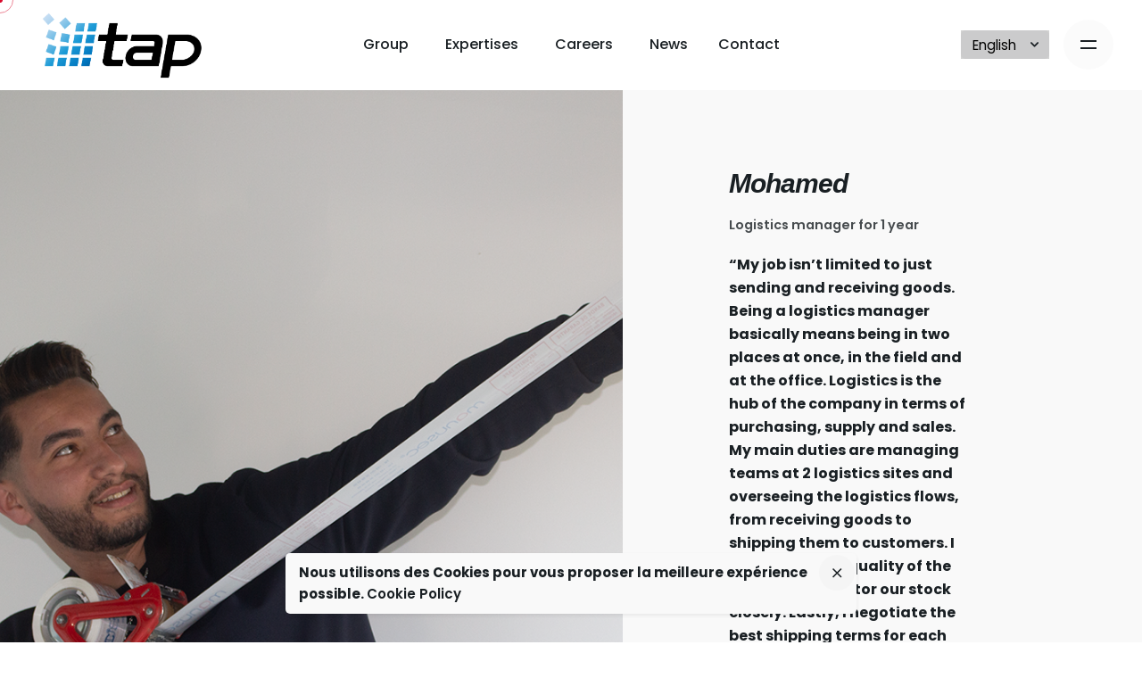

--- FILE ---
content_type: text/html; charset=UTF-8
request_url: https://www.tap-groupe.com/en/interviews-en/mohamed-logistics-manager-for-1-year/
body_size: 16592
content:
<!DOCTYPE html>
<html lang="en-US">
<head>
	<meta charset="UTF-8">
	<meta name="viewport" content="width=device-width, initial-scale=1.0, maximum-scale=1, user-scalable=no">

	<meta name='robots' content='index, follow, max-image-preview:large, max-snippet:-1, max-video-preview:-1' />
	<style>img:is([sizes="auto" i], [sizes^="auto," i]) { contain-intrinsic-size: 3000px 1500px }</style>
	<link rel="alternate" hreflang="en" href="https://www.tap-groupe.com/en/interviews-en/mohamed-logistics-manager-for-1-year/" />
<link rel="alternate" hreflang="es" href="https://www.tap-groupe.com/es/entrevistas/mohamed-responsable-de-logistica-desde-hace-un-ano/" />

	<!-- This site is optimized with the Yoast SEO plugin v23.8 - https://yoast.com/wordpress/plugins/seo/ -->
	<title>Mohamed, Logistics Manager for 1 year - Groupe TAP</title>
	<link rel="canonical" href="https://www.tap-groupe.com/en/interviews-en/mohamed-logistics-manager-for-1-year/" />
	<meta property="og:locale" content="en_US" />
	<meta property="og:type" content="article" />
	<meta property="og:title" content="Mohamed, Logistics Manager for 1 year - Groupe TAP" />
	<meta property="og:url" content="https://www.tap-groupe.com/en/interviews-en/mohamed-logistics-manager-for-1-year/" />
	<meta property="og:site_name" content="Groupe TAP" />
	<meta property="article:published_time" content="2022-03-25T14:00:12+00:00" />
	<meta property="article:modified_time" content="2022-03-28T14:44:56+00:00" />
	<meta property="og:image" content="https://www.tap-groupe.com/wp-content/uploads/2021/05/Mohamed-3.png" />
	<meta property="og:image:width" content="1500" />
	<meta property="og:image:height" content="1000" />
	<meta property="og:image:type" content="image/png" />
	<meta name="author" content="Equipe TAP" />
	<meta name="twitter:card" content="summary_large_image" />
	<meta name="twitter:label1" content="Written by" />
	<meta name="twitter:data1" content="Equipe TAP" />
	<meta name="twitter:label2" content="Est. reading time" />
	<meta name="twitter:data2" content="2 minutes" />
	<script type="application/ld+json" class="yoast-schema-graph">{"@context":"https://schema.org","@graph":[{"@type":"Article","@id":"https://www.tap-groupe.com/en/interviews-en/mohamed-logistics-manager-for-1-year/#article","isPartOf":{"@id":"https://www.tap-groupe.com/en/interviews-en/mohamed-logistics-manager-for-1-year/"},"author":{"name":"Equipe TAP","@id":"https://www.tap-groupe.com/en/#/schema/person/009765a87d9be2b9742253dcba869e40"},"headline":"Mohamed, Logistics Manager for 1 year","datePublished":"2022-03-25T14:00:12+00:00","dateModified":"2022-03-28T14:44:56+00:00","mainEntityOfPage":{"@id":"https://www.tap-groupe.com/en/interviews-en/mohamed-logistics-manager-for-1-year/"},"wordCount":338,"publisher":{"@id":"https://www.tap-groupe.com/en/#organization"},"image":{"@id":"https://www.tap-groupe.com/en/interviews-en/mohamed-logistics-manager-for-1-year/#primaryimage"},"thumbnailUrl":"https://www.tap-groupe.com/wp-content/uploads/2021/05/Mohamed-3.png","articleSection":["Interviews","Logistics Careers"],"inLanguage":"en-US"},{"@type":"WebPage","@id":"https://www.tap-groupe.com/en/interviews-en/mohamed-logistics-manager-for-1-year/","url":"https://www.tap-groupe.com/en/interviews-en/mohamed-logistics-manager-for-1-year/","name":"Mohamed, Logistics Manager for 1 year - Groupe TAP","isPartOf":{"@id":"https://www.tap-groupe.com/en/#website"},"primaryImageOfPage":{"@id":"https://www.tap-groupe.com/en/interviews-en/mohamed-logistics-manager-for-1-year/#primaryimage"},"image":{"@id":"https://www.tap-groupe.com/en/interviews-en/mohamed-logistics-manager-for-1-year/#primaryimage"},"thumbnailUrl":"https://www.tap-groupe.com/wp-content/uploads/2021/05/Mohamed-3.png","datePublished":"2022-03-25T14:00:12+00:00","dateModified":"2022-03-28T14:44:56+00:00","breadcrumb":{"@id":"https://www.tap-groupe.com/en/interviews-en/mohamed-logistics-manager-for-1-year/#breadcrumb"},"inLanguage":"en-US","potentialAction":[{"@type":"ReadAction","target":["https://www.tap-groupe.com/en/interviews-en/mohamed-logistics-manager-for-1-year/"]}]},{"@type":"ImageObject","inLanguage":"en-US","@id":"https://www.tap-groupe.com/en/interviews-en/mohamed-logistics-manager-for-1-year/#primaryimage","url":"https://www.tap-groupe.com/wp-content/uploads/2021/05/Mohamed-3.png","contentUrl":"https://www.tap-groupe.com/wp-content/uploads/2021/05/Mohamed-3.png","width":1500,"height":1000},{"@type":"BreadcrumbList","@id":"https://www.tap-groupe.com/en/interviews-en/mohamed-logistics-manager-for-1-year/#breadcrumb","itemListElement":[{"@type":"ListItem","position":1,"name":"Accueil","item":"https://www.tap-groupe.com/en/home/"},{"@type":"ListItem","position":2,"name":"Mohamed, Logistics Manager for 1 year"}]},{"@type":"WebSite","@id":"https://www.tap-groupe.com/en/#website","url":"https://www.tap-groupe.com/en/","name":"Groupe TAP","description":"Les équipements qui optimisent votre business.","publisher":{"@id":"https://www.tap-groupe.com/en/#organization"},"potentialAction":[{"@type":"SearchAction","target":{"@type":"EntryPoint","urlTemplate":"https://www.tap-groupe.com/en/?s={search_term_string}"},"query-input":{"@type":"PropertyValueSpecification","valueRequired":true,"valueName":"search_term_string"}}],"inLanguage":"en-US"},{"@type":"Organization","@id":"https://www.tap-groupe.com/en/#organization","name":"Groupe TAP","url":"https://www.tap-groupe.com/en/","logo":{"@type":"ImageObject","inLanguage":"en-US","@id":"https://www.tap-groupe.com/en/#/schema/logo/image/","url":"https://www.tap-groupe.com/wp-content/uploads/2022/09/TAP_Logo_ZoneExclu_TAP.png","contentUrl":"https://www.tap-groupe.com/wp-content/uploads/2022/09/TAP_Logo_ZoneExclu_TAP.png","width":2647,"height":1251,"caption":"Groupe TAP"},"image":{"@id":"https://www.tap-groupe.com/en/#/schema/logo/image/"}},{"@type":"Person","@id":"https://www.tap-groupe.com/en/#/schema/person/009765a87d9be2b9742253dcba869e40","name":"Equipe TAP","image":{"@type":"ImageObject","inLanguage":"en-US","@id":"https://www.tap-groupe.com/en/#/schema/person/image/","url":"https://www.tap-groupe.com/wp-content/uploads/2021/05/favicon-96x96.png","contentUrl":"https://www.tap-groupe.com/wp-content/uploads/2021/05/favicon-96x96.png","caption":"Equipe TAP"},"url":"https://www.tap-groupe.com/en/author/tapadmv1r/"}]}</script>
	<!-- / Yoast SEO plugin. -->


<link rel='dns-prefetch' href='//www.googletagmanager.com' />
<link rel="alternate" type="application/rss+xml" title="Groupe TAP &raquo; Feed" href="https://www.tap-groupe.com/en/feed/" />
<link rel="alternate" type="application/rss+xml" title="Groupe TAP &raquo; Comments Feed" href="https://www.tap-groupe.com/en/comments/feed/" />
<script type="text/javascript">
/* <![CDATA[ */
window._wpemojiSettings = {"baseUrl":"https:\/\/s.w.org\/images\/core\/emoji\/16.0.1\/72x72\/","ext":".png","svgUrl":"https:\/\/s.w.org\/images\/core\/emoji\/16.0.1\/svg\/","svgExt":".svg","source":{"concatemoji":"https:\/\/www.tap-groupe.com\/wp-includes\/js\/wp-emoji-release.min.js?ver=6.8.3"}};
/*! This file is auto-generated */
!function(s,n){var o,i,e;function c(e){try{var t={supportTests:e,timestamp:(new Date).valueOf()};sessionStorage.setItem(o,JSON.stringify(t))}catch(e){}}function p(e,t,n){e.clearRect(0,0,e.canvas.width,e.canvas.height),e.fillText(t,0,0);var t=new Uint32Array(e.getImageData(0,0,e.canvas.width,e.canvas.height).data),a=(e.clearRect(0,0,e.canvas.width,e.canvas.height),e.fillText(n,0,0),new Uint32Array(e.getImageData(0,0,e.canvas.width,e.canvas.height).data));return t.every(function(e,t){return e===a[t]})}function u(e,t){e.clearRect(0,0,e.canvas.width,e.canvas.height),e.fillText(t,0,0);for(var n=e.getImageData(16,16,1,1),a=0;a<n.data.length;a++)if(0!==n.data[a])return!1;return!0}function f(e,t,n,a){switch(t){case"flag":return n(e,"\ud83c\udff3\ufe0f\u200d\u26a7\ufe0f","\ud83c\udff3\ufe0f\u200b\u26a7\ufe0f")?!1:!n(e,"\ud83c\udde8\ud83c\uddf6","\ud83c\udde8\u200b\ud83c\uddf6")&&!n(e,"\ud83c\udff4\udb40\udc67\udb40\udc62\udb40\udc65\udb40\udc6e\udb40\udc67\udb40\udc7f","\ud83c\udff4\u200b\udb40\udc67\u200b\udb40\udc62\u200b\udb40\udc65\u200b\udb40\udc6e\u200b\udb40\udc67\u200b\udb40\udc7f");case"emoji":return!a(e,"\ud83e\udedf")}return!1}function g(e,t,n,a){var r="undefined"!=typeof WorkerGlobalScope&&self instanceof WorkerGlobalScope?new OffscreenCanvas(300,150):s.createElement("canvas"),o=r.getContext("2d",{willReadFrequently:!0}),i=(o.textBaseline="top",o.font="600 32px Arial",{});return e.forEach(function(e){i[e]=t(o,e,n,a)}),i}function t(e){var t=s.createElement("script");t.src=e,t.defer=!0,s.head.appendChild(t)}"undefined"!=typeof Promise&&(o="wpEmojiSettingsSupports",i=["flag","emoji"],n.supports={everything:!0,everythingExceptFlag:!0},e=new Promise(function(e){s.addEventListener("DOMContentLoaded",e,{once:!0})}),new Promise(function(t){var n=function(){try{var e=JSON.parse(sessionStorage.getItem(o));if("object"==typeof e&&"number"==typeof e.timestamp&&(new Date).valueOf()<e.timestamp+604800&&"object"==typeof e.supportTests)return e.supportTests}catch(e){}return null}();if(!n){if("undefined"!=typeof Worker&&"undefined"!=typeof OffscreenCanvas&&"undefined"!=typeof URL&&URL.createObjectURL&&"undefined"!=typeof Blob)try{var e="postMessage("+g.toString()+"("+[JSON.stringify(i),f.toString(),p.toString(),u.toString()].join(",")+"));",a=new Blob([e],{type:"text/javascript"}),r=new Worker(URL.createObjectURL(a),{name:"wpTestEmojiSupports"});return void(r.onmessage=function(e){c(n=e.data),r.terminate(),t(n)})}catch(e){}c(n=g(i,f,p,u))}t(n)}).then(function(e){for(var t in e)n.supports[t]=e[t],n.supports.everything=n.supports.everything&&n.supports[t],"flag"!==t&&(n.supports.everythingExceptFlag=n.supports.everythingExceptFlag&&n.supports[t]);n.supports.everythingExceptFlag=n.supports.everythingExceptFlag&&!n.supports.flag,n.DOMReady=!1,n.readyCallback=function(){n.DOMReady=!0}}).then(function(){return e}).then(function(){var e;n.supports.everything||(n.readyCallback(),(e=n.source||{}).concatemoji?t(e.concatemoji):e.wpemoji&&e.twemoji&&(t(e.twemoji),t(e.wpemoji)))}))}((window,document),window._wpemojiSettings);
/* ]]> */
</script>
<style id='wp-emoji-styles-inline-css' type='text/css'>

	img.wp-smiley, img.emoji {
		display: inline !important;
		border: none !important;
		box-shadow: none !important;
		height: 1em !important;
		width: 1em !important;
		margin: 0 0.07em !important;
		vertical-align: -0.1em !important;
		background: none !important;
		padding: 0 !important;
	}
</style>
<link rel='stylesheet' id='wp-block-library-css' href='https://www.tap-groupe.com/wp-includes/css/dist/block-library/style.min.css?ver=6.8.3' type='text/css' media='all' />
<style id='wp-block-library-theme-inline-css' type='text/css'>
.wp-block-audio :where(figcaption){color:#555;font-size:13px;text-align:center}.is-dark-theme .wp-block-audio :where(figcaption){color:#ffffffa6}.wp-block-audio{margin:0 0 1em}.wp-block-code{border:1px solid #ccc;border-radius:4px;font-family:Menlo,Consolas,monaco,monospace;padding:.8em 1em}.wp-block-embed :where(figcaption){color:#555;font-size:13px;text-align:center}.is-dark-theme .wp-block-embed :where(figcaption){color:#ffffffa6}.wp-block-embed{margin:0 0 1em}.blocks-gallery-caption{color:#555;font-size:13px;text-align:center}.is-dark-theme .blocks-gallery-caption{color:#ffffffa6}:root :where(.wp-block-image figcaption){color:#555;font-size:13px;text-align:center}.is-dark-theme :root :where(.wp-block-image figcaption){color:#ffffffa6}.wp-block-image{margin:0 0 1em}.wp-block-pullquote{border-bottom:4px solid;border-top:4px solid;color:currentColor;margin-bottom:1.75em}.wp-block-pullquote cite,.wp-block-pullquote footer,.wp-block-pullquote__citation{color:currentColor;font-size:.8125em;font-style:normal;text-transform:uppercase}.wp-block-quote{border-left:.25em solid;margin:0 0 1.75em;padding-left:1em}.wp-block-quote cite,.wp-block-quote footer{color:currentColor;font-size:.8125em;font-style:normal;position:relative}.wp-block-quote:where(.has-text-align-right){border-left:none;border-right:.25em solid;padding-left:0;padding-right:1em}.wp-block-quote:where(.has-text-align-center){border:none;padding-left:0}.wp-block-quote.is-large,.wp-block-quote.is-style-large,.wp-block-quote:where(.is-style-plain){border:none}.wp-block-search .wp-block-search__label{font-weight:700}.wp-block-search__button{border:1px solid #ccc;padding:.375em .625em}:where(.wp-block-group.has-background){padding:1.25em 2.375em}.wp-block-separator.has-css-opacity{opacity:.4}.wp-block-separator{border:none;border-bottom:2px solid;margin-left:auto;margin-right:auto}.wp-block-separator.has-alpha-channel-opacity{opacity:1}.wp-block-separator:not(.is-style-wide):not(.is-style-dots){width:100px}.wp-block-separator.has-background:not(.is-style-dots){border-bottom:none;height:1px}.wp-block-separator.has-background:not(.is-style-wide):not(.is-style-dots){height:2px}.wp-block-table{margin:0 0 1em}.wp-block-table td,.wp-block-table th{word-break:normal}.wp-block-table :where(figcaption){color:#555;font-size:13px;text-align:center}.is-dark-theme .wp-block-table :where(figcaption){color:#ffffffa6}.wp-block-video :where(figcaption){color:#555;font-size:13px;text-align:center}.is-dark-theme .wp-block-video :where(figcaption){color:#ffffffa6}.wp-block-video{margin:0 0 1em}:root :where(.wp-block-template-part.has-background){margin-bottom:0;margin-top:0;padding:1.25em 2.375em}
</style>
<style id='classic-theme-styles-inline-css' type='text/css'>
/*! This file is auto-generated */
.wp-block-button__link{color:#fff;background-color:#32373c;border-radius:9999px;box-shadow:none;text-decoration:none;padding:calc(.667em + 2px) calc(1.333em + 2px);font-size:1.125em}.wp-block-file__button{background:#32373c;color:#fff;text-decoration:none}
</style>
<style id='global-styles-inline-css' type='text/css'>
:root{--wp--preset--aspect-ratio--square: 1;--wp--preset--aspect-ratio--4-3: 4/3;--wp--preset--aspect-ratio--3-4: 3/4;--wp--preset--aspect-ratio--3-2: 3/2;--wp--preset--aspect-ratio--2-3: 2/3;--wp--preset--aspect-ratio--16-9: 16/9;--wp--preset--aspect-ratio--9-16: 9/16;--wp--preset--color--black: #000000;--wp--preset--color--cyan-bluish-gray: #abb8c3;--wp--preset--color--white: #ffffff;--wp--preset--color--pale-pink: #f78da7;--wp--preset--color--vivid-red: #cf2e2e;--wp--preset--color--luminous-vivid-orange: #ff6900;--wp--preset--color--luminous-vivid-amber: #fcb900;--wp--preset--color--light-green-cyan: #7bdcb5;--wp--preset--color--vivid-green-cyan: #00d084;--wp--preset--color--pale-cyan-blue: #8ed1fc;--wp--preset--color--vivid-cyan-blue: #0693e3;--wp--preset--color--vivid-purple: #9b51e0;--wp--preset--color--brand-color: #ff2a00;--wp--preset--color--beige-dark: #A1824F;--wp--preset--color--dark-strong: #24262B;--wp--preset--color--dark-light: #32353C;--wp--preset--color--grey-strong: #838998;--wp--preset--gradient--vivid-cyan-blue-to-vivid-purple: linear-gradient(135deg,rgba(6,147,227,1) 0%,rgb(155,81,224) 100%);--wp--preset--gradient--light-green-cyan-to-vivid-green-cyan: linear-gradient(135deg,rgb(122,220,180) 0%,rgb(0,208,130) 100%);--wp--preset--gradient--luminous-vivid-amber-to-luminous-vivid-orange: linear-gradient(135deg,rgba(252,185,0,1) 0%,rgba(255,105,0,1) 100%);--wp--preset--gradient--luminous-vivid-orange-to-vivid-red: linear-gradient(135deg,rgba(255,105,0,1) 0%,rgb(207,46,46) 100%);--wp--preset--gradient--very-light-gray-to-cyan-bluish-gray: linear-gradient(135deg,rgb(238,238,238) 0%,rgb(169,184,195) 100%);--wp--preset--gradient--cool-to-warm-spectrum: linear-gradient(135deg,rgb(74,234,220) 0%,rgb(151,120,209) 20%,rgb(207,42,186) 40%,rgb(238,44,130) 60%,rgb(251,105,98) 80%,rgb(254,248,76) 100%);--wp--preset--gradient--blush-light-purple: linear-gradient(135deg,rgb(255,206,236) 0%,rgb(152,150,240) 100%);--wp--preset--gradient--blush-bordeaux: linear-gradient(135deg,rgb(254,205,165) 0%,rgb(254,45,45) 50%,rgb(107,0,62) 100%);--wp--preset--gradient--luminous-dusk: linear-gradient(135deg,rgb(255,203,112) 0%,rgb(199,81,192) 50%,rgb(65,88,208) 100%);--wp--preset--gradient--pale-ocean: linear-gradient(135deg,rgb(255,245,203) 0%,rgb(182,227,212) 50%,rgb(51,167,181) 100%);--wp--preset--gradient--electric-grass: linear-gradient(135deg,rgb(202,248,128) 0%,rgb(113,206,126) 100%);--wp--preset--gradient--midnight: linear-gradient(135deg,rgb(2,3,129) 0%,rgb(40,116,252) 100%);--wp--preset--font-size--small: 14px;--wp--preset--font-size--medium: 20px;--wp--preset--font-size--large: 17px;--wp--preset--font-size--x-large: 42px;--wp--preset--font-size--extra-small: 13px;--wp--preset--font-size--normal: 15px;--wp--preset--font-size--larger: 20px;--wp--preset--spacing--20: 0.44rem;--wp--preset--spacing--30: 0.67rem;--wp--preset--spacing--40: 1rem;--wp--preset--spacing--50: 1.5rem;--wp--preset--spacing--60: 2.25rem;--wp--preset--spacing--70: 3.38rem;--wp--preset--spacing--80: 5.06rem;--wp--preset--shadow--natural: 6px 6px 9px rgba(0, 0, 0, 0.2);--wp--preset--shadow--deep: 12px 12px 50px rgba(0, 0, 0, 0.4);--wp--preset--shadow--sharp: 6px 6px 0px rgba(0, 0, 0, 0.2);--wp--preset--shadow--outlined: 6px 6px 0px -3px rgba(255, 255, 255, 1), 6px 6px rgba(0, 0, 0, 1);--wp--preset--shadow--crisp: 6px 6px 0px rgba(0, 0, 0, 1);}:where(.is-layout-flex){gap: 0.5em;}:where(.is-layout-grid){gap: 0.5em;}body .is-layout-flex{display: flex;}.is-layout-flex{flex-wrap: wrap;align-items: center;}.is-layout-flex > :is(*, div){margin: 0;}body .is-layout-grid{display: grid;}.is-layout-grid > :is(*, div){margin: 0;}:where(.wp-block-columns.is-layout-flex){gap: 2em;}:where(.wp-block-columns.is-layout-grid){gap: 2em;}:where(.wp-block-post-template.is-layout-flex){gap: 1.25em;}:where(.wp-block-post-template.is-layout-grid){gap: 1.25em;}.has-black-color{color: var(--wp--preset--color--black) !important;}.has-cyan-bluish-gray-color{color: var(--wp--preset--color--cyan-bluish-gray) !important;}.has-white-color{color: var(--wp--preset--color--white) !important;}.has-pale-pink-color{color: var(--wp--preset--color--pale-pink) !important;}.has-vivid-red-color{color: var(--wp--preset--color--vivid-red) !important;}.has-luminous-vivid-orange-color{color: var(--wp--preset--color--luminous-vivid-orange) !important;}.has-luminous-vivid-amber-color{color: var(--wp--preset--color--luminous-vivid-amber) !important;}.has-light-green-cyan-color{color: var(--wp--preset--color--light-green-cyan) !important;}.has-vivid-green-cyan-color{color: var(--wp--preset--color--vivid-green-cyan) !important;}.has-pale-cyan-blue-color{color: var(--wp--preset--color--pale-cyan-blue) !important;}.has-vivid-cyan-blue-color{color: var(--wp--preset--color--vivid-cyan-blue) !important;}.has-vivid-purple-color{color: var(--wp--preset--color--vivid-purple) !important;}.has-black-background-color{background-color: var(--wp--preset--color--black) !important;}.has-cyan-bluish-gray-background-color{background-color: var(--wp--preset--color--cyan-bluish-gray) !important;}.has-white-background-color{background-color: var(--wp--preset--color--white) !important;}.has-pale-pink-background-color{background-color: var(--wp--preset--color--pale-pink) !important;}.has-vivid-red-background-color{background-color: var(--wp--preset--color--vivid-red) !important;}.has-luminous-vivid-orange-background-color{background-color: var(--wp--preset--color--luminous-vivid-orange) !important;}.has-luminous-vivid-amber-background-color{background-color: var(--wp--preset--color--luminous-vivid-amber) !important;}.has-light-green-cyan-background-color{background-color: var(--wp--preset--color--light-green-cyan) !important;}.has-vivid-green-cyan-background-color{background-color: var(--wp--preset--color--vivid-green-cyan) !important;}.has-pale-cyan-blue-background-color{background-color: var(--wp--preset--color--pale-cyan-blue) !important;}.has-vivid-cyan-blue-background-color{background-color: var(--wp--preset--color--vivid-cyan-blue) !important;}.has-vivid-purple-background-color{background-color: var(--wp--preset--color--vivid-purple) !important;}.has-black-border-color{border-color: var(--wp--preset--color--black) !important;}.has-cyan-bluish-gray-border-color{border-color: var(--wp--preset--color--cyan-bluish-gray) !important;}.has-white-border-color{border-color: var(--wp--preset--color--white) !important;}.has-pale-pink-border-color{border-color: var(--wp--preset--color--pale-pink) !important;}.has-vivid-red-border-color{border-color: var(--wp--preset--color--vivid-red) !important;}.has-luminous-vivid-orange-border-color{border-color: var(--wp--preset--color--luminous-vivid-orange) !important;}.has-luminous-vivid-amber-border-color{border-color: var(--wp--preset--color--luminous-vivid-amber) !important;}.has-light-green-cyan-border-color{border-color: var(--wp--preset--color--light-green-cyan) !important;}.has-vivid-green-cyan-border-color{border-color: var(--wp--preset--color--vivid-green-cyan) !important;}.has-pale-cyan-blue-border-color{border-color: var(--wp--preset--color--pale-cyan-blue) !important;}.has-vivid-cyan-blue-border-color{border-color: var(--wp--preset--color--vivid-cyan-blue) !important;}.has-vivid-purple-border-color{border-color: var(--wp--preset--color--vivid-purple) !important;}.has-vivid-cyan-blue-to-vivid-purple-gradient-background{background: var(--wp--preset--gradient--vivid-cyan-blue-to-vivid-purple) !important;}.has-light-green-cyan-to-vivid-green-cyan-gradient-background{background: var(--wp--preset--gradient--light-green-cyan-to-vivid-green-cyan) !important;}.has-luminous-vivid-amber-to-luminous-vivid-orange-gradient-background{background: var(--wp--preset--gradient--luminous-vivid-amber-to-luminous-vivid-orange) !important;}.has-luminous-vivid-orange-to-vivid-red-gradient-background{background: var(--wp--preset--gradient--luminous-vivid-orange-to-vivid-red) !important;}.has-very-light-gray-to-cyan-bluish-gray-gradient-background{background: var(--wp--preset--gradient--very-light-gray-to-cyan-bluish-gray) !important;}.has-cool-to-warm-spectrum-gradient-background{background: var(--wp--preset--gradient--cool-to-warm-spectrum) !important;}.has-blush-light-purple-gradient-background{background: var(--wp--preset--gradient--blush-light-purple) !important;}.has-blush-bordeaux-gradient-background{background: var(--wp--preset--gradient--blush-bordeaux) !important;}.has-luminous-dusk-gradient-background{background: var(--wp--preset--gradient--luminous-dusk) !important;}.has-pale-ocean-gradient-background{background: var(--wp--preset--gradient--pale-ocean) !important;}.has-electric-grass-gradient-background{background: var(--wp--preset--gradient--electric-grass) !important;}.has-midnight-gradient-background{background: var(--wp--preset--gradient--midnight) !important;}.has-small-font-size{font-size: var(--wp--preset--font-size--small) !important;}.has-medium-font-size{font-size: var(--wp--preset--font-size--medium) !important;}.has-large-font-size{font-size: var(--wp--preset--font-size--large) !important;}.has-x-large-font-size{font-size: var(--wp--preset--font-size--x-large) !important;}
:where(.wp-block-post-template.is-layout-flex){gap: 1.25em;}:where(.wp-block-post-template.is-layout-grid){gap: 1.25em;}
:where(.wp-block-columns.is-layout-flex){gap: 2em;}:where(.wp-block-columns.is-layout-grid){gap: 2em;}
:root :where(.wp-block-pullquote){font-size: 1.5em;line-height: 1.6;}
</style>
<link rel='stylesheet' id='wpml-blocks-css' href='https://www.tap-groupe.com/wp-content/plugins/sitepress-multilingual-cms/dist/css/blocks/styles.css?ver=4.6.7' type='text/css' media='all' />
<link rel='stylesheet' id='contact-form-7-css' href='https://www.tap-groupe.com/wp-content/plugins/contact-form-7/includes/css/styles.css?ver=6.0' type='text/css' media='all' />
<style id='contact-form-7-inline-css' type='text/css'>
.wpcf7 .wpcf7-recaptcha iframe {margin-bottom: 0;}.wpcf7 .wpcf7-recaptcha[data-align="center"] > div {margin: 0 auto;}.wpcf7 .wpcf7-recaptcha[data-align="right"] > div {margin: 0 0 0 auto;}
</style>
<link rel='stylesheet' id='rs-plugin-settings-css' href='https://www.tap-groupe.com/wp-content/plugins/slider-revolution/public/assets/css/rs6.css?ver=6.4.8' type='text/css' media='all' />
<style id='rs-plugin-settings-inline-css' type='text/css'>
#rs-demo-id {}
</style>
<link rel='stylesheet' id='wpml-legacy-horizontal-list-0-css' href='https://www.tap-groupe.com/wp-content/plugins/sitepress-multilingual-cms/templates/language-switchers/legacy-list-horizontal/style.min.css?ver=1' type='text/css' media='all' />
<style id='wpml-legacy-horizontal-list-0-inline-css' type='text/css'>
.lang-dropdown-select { color: #000000!important; } .select-holder {background-color: lightgrey!important; }
</style>
<link rel='stylesheet' id='ohio-style-css' href='https://www.tap-groupe.com/wp-content/themes/ohio/style.css?ver=2.3.1' type='text/css' media='all' />
<style id='ohio-style-inline-css' type='text/css'>
.brand-color,.brand-color-i,.brand-color-hover-i:hover,.brand-color-hover:hover,.has-brand-color-color,.is-style-outline .has-brand-color-color,a:hover,.nav .nav-item.active-main-item > a,.nav .nav-item.active > a,.nav .current-menu-ancestor > a,.nav .current-menu-item > a,.hamburger-nav .menu li.current-menu-ancestor > a > span,.hamburger-nav .menu li.current-menu-item > a > span,.blog-grid:not(.blog-grid-type-2):not(.blog-grid-type-4):hover h3 a,.portfolio-item.grid-2:hover h4.title,.fullscreen-nav li a:hover,.socialbar.inline a:hover,.gallery .expand .ion:hover,.close .ion:hover,.accordionItem_title:hover,.tab .tabNav_link:hover,.widget .socialbar a:hover,.social-bar .socialbar a:hover,.share-bar .links a:hover,.widget_shopping_cart_content .buttons a.button:first-child:hover,span.page-numbers.current,a.page-numbers:hover,.comment-content a,.page-headline .subtitle b:before,nav.pagination li .page-numbers.active,.woocommerce .woo-my-nav li.is-active a,.portfolio-sorting li a.active,.widget_nav_menu .current-menu-item > a,.widget_pages .current-menu-item > a,.portfolio-item-fullscreen .portfolio-details-date:before,.btn.btn-link:hover,.blog-grid-content .category-holder:after,.clb-page-headline .post-meta-estimate:before,.comments-area .comment-date-and-time:after,.post .entry-content a:not(.wp-block-button__link),.project-page-content .date:before,.pagination li .btn.active,.pagination li .btn.current,.pagination li .page-numbers.active,.pagination li .page-numbers.current,.category-holder:not(.no-divider):after,.inline-divider:after,.hamburger-nav .menu .nav-item:hover > a.menu-link .ion,.hamburger-nav .menu .nav-item .visible > a.menu-link .ion,.hamburger-nav .menu .nav-item.active > a.menu-link .ion,.hamburger-nav .menu .sub-nav-item:hover > a.menu-link .ion,.hamburger-nav .menu .sub-nav-item .visible > a.menu-link .ion,.hamburger-nav .menu .sub-nav-item.active > a.menu-link .ion,.widgets a,.widgets a *:not(.fab),.pricing:hover .pricing_price_title,.btn-link:focus, a.btn-link:focus,.btn-link:active, a.btn-link:active,.pricing_list_item .ion,a.highlighted,.woocommerce .woocommerce-privacy-policy-text a,.blog-grid-type-6 .category-holder a.category{color:#ff2a00;}.brand-border-color,.brand-border-color-hover,.has-brand-color-background-color,.is-style-outline .has-brand-color-color,.wp-block-button__link:hover,.custom-cursor .circle-cursor--outer,.btn-brand, .btn:not(.btn-link):hover,.btn-brand:active, .btn:not(.btn-link):active,.btn-brand:focus, .btn:not(.btn-link):focus,a.button:hover,button.button:hover,.pricing:hover .btn.btn-brand{border-color:#ff2a00;}.brand-bg-color,.brand-bg-color-after,.brand-bg-color-before,.brand-bg-color-hover,.brand-bg-color-i,.brand-bg-color-hover-i,.btn-brand:not(.btn-outline),.has-brand-color-background-color,a.brand-bg-color,.wp-block-button__link:hover,.widget_price_filter .ui-slider-range,.widget_price_filter .ui-slider-handle:after,.nav .nav-item:before,.nav .nav-item.current-menu-item:before,.widget_calendar caption,.tag:not(.tag-portfolio):hover,.page-headline .tags .tag,.radio input:checked + .input:after,.menu-list-details .tag,.custom-cursor .circle-cursor--inner,.custom-cursor .circle-cursor--inner.cursor-link-hover,.btn-round:before,.btn:not(.btn-link):hover,.btn:not(.btn-link):active,.btn:not(.btn-link):focus,button.button:not(.btn-link):hover,a.button:not(.btn-link):hover,.btn.btn-flat:hover,.btn.btn-flat:focus,.btn.btn-outline:hover,nav.pagination li .btn.active:hover,.tag:not(body):hover,.tag-cloud-link:hover,.pricing_price_time:hover,.pricing:hover .btn.btn-brand{background-color:#ff2a00;}.-mobile .nav,.-mobile .mbl-overlay .copyright,.-mobile:not(.-sticky) .mbl-overlay .btn-round:not(.btn-round-small){color:#ffffff;}.header.-mobile .nav .mbl-overlay-container{background-color:#ffffff;}.hamburger-nav{background-color:#011a44;}.header,.header:not(.-mobile).header-5,.header:not(.-mobile).header-6,.header:not(.-mobile).header-7{border:none;}.header.-sticky{border:none;}#masthead .btn-optional{background-color:#191356;border-color:#191356;}.clb-back-link,.clb-back-link .arrow-icon{color:#ffffff;}.clb-page-headline .bg-image{background-image:url('https://www.tap-groupe.com/wp-content/uploads/2021/05/Mohamed-3.png');background-size:cover;background-position:center center;background-repeat:repeat;}.page-container,.elementor .elementor-section.elementor-section-boxed > .elementor-container{max-width:1300px}.header-wrap.page-container{max-width:1300px}.site-footer .page-container{max-width:1300px}.spinner .path,.sk-preloader .sk-circle:before,.sk-folding-cube .sk-cube:before,.sk-preloader .sk-child:before,.sk-double-bounce .sk-child{stroke:#ff2a00;background-color:#ff2a00;}.sk-percentage .sk-percentage-percent{color:#ff2a00;}.clb-subscribe-img{background-image:url('https://www.tap-groupe.com/wp-content/uploads/2021/04/Groupe-NCI-10-astuces-pour-se-sentir-bien-au-travail-3.jpeg');background-size:cover;background-position:center center;background-repeat:no-repeat;}body.custom-cursor .circle-cursor--inner,body.custom-cursor .circle-cursor--inner.cursor-link-hover{background-color:#d90a2c;}body.custom-cursor .circle-cursor--outer,body.custom-cursor .circle-cursor--outer.cursor-link-hover{border-color:#d90a2c;}.site-footer{background-color:#011a44;color:#ffffff;}.site-footer,.site-footer .widgets a,.site-footer .btn-flat{color:#ffffff;}.site-footer .widget-title{color:#66768f;}.site-footer .site-info{color:#ffffff;}body{font-family:'Poppins', sans-serif;color:#191f23;}{font-family:'Raleway', sans-serif;font-style:oblique;font-weight:900;}h1,h2,h3,h4,h5,h6,.box-count,.font-titles,.hamburger-nav .menu,.header.-mobile .nav .nav-item,.btn, .button, a.button, input[type="submit"], a.btn-link,.widget_shopping_cart_content .mini-cart-description .mini-cart-item-title > a,.woo-c_product_name > a:not(.woo-c_product_category),.socialbar.inline a,.vc_row .vc-bg-side-text,.counter-box-count{font-family:'Raleway', sans-serif;font-style:oblique;font-weight:900;color:#191f23;}.countdown-box .box-time .box-count,.chart-box-pie-content{font-family:'Raleway', sans-serif;font-style:oblique;font-weight:900;color:#191f23;}.countdown-box .box-time .box-count,.chart-box-pie-content{font-family:'Raleway', sans-serif;font-style:oblique;font-weight:900;color:#191f23;}.countdown-box .box-time .box-count,.chart-box-pie-content{font-family:'Raleway', sans-serif;}.portfolio-item h4,.portfolio-item h4.title,.portfolio-item h4 a,.portfolio-item-2 h4,.portfolio-item-2 h4.title,.portfolio-item-2 h4 a{font-family:'Raleway', sans-serif;font-style:oblique;font-weight:900;color:#191f23;font-size:inherit;line-height:inherit;}.blog-item h3.title{font-family:'Raleway', sans-serif;font-style:oblique;font-weight:900;color:#191f23;line-height:initial;}.blog-item h3.title a{font-size:initial;}.portfolio-item-2 h4{font-family:'Raleway', sans-serif;font-style:oblique;font-weight:900;}p.subtitle,.subtitle-font,.heading .subtitle{font-family:'Poppins', sans-serif;color:rgba(25,31,35,0.8);}{font-family:'Poppins', sans-serif;color:rgba(25,31,35,0.8);}.portfolio-item .subtitle-font,.woocommerce ul.products li.product .subtitle-font.category,.woocommerce ul.products li.product .subtitle-font.category > a{font-family:'Poppins', sans-serif;color:rgba(25,31,35,0.8);font-size:inherit;line-height:inherit;}.contact-form.classic input::-webkit-input-placeholder,.contact-form.classic textarea::-webkit-input-placeholder,input.classic::-webkit-input-placeholder,input.classic::-moz-placeholder{font-family:'Poppins', sans-serif;color:rgba(25,31,35,0.8);}.contact-form.classic input::-moz-placeholder,.contact-form.classic textarea::-moz-placeholder{font-family:'Poppins', sans-serif;color:rgba(25,31,35,0.8);}input.classic:-ms-input-placeholder,.contact-form.classic input:-ms-input-placeholder,.contact-form.classic textarea:-ms-input-placeholder{font-family:'Poppins', sans-serif;color:rgba(25,31,35,0.8);}h1, h2, h3, h4, h5, h6 {font-family: "Space Grotesk SemiBold", -apple-system, BlinkMacSystemFont, Roboto, "Segoe UI", Helvetica, Arial, sans-serif, "Apple Color Emoji", "Segoe UI Emoji", "Segoe UI Symbol";}/*Couleur bis headings TAP*/.vd_title-red{color: #ff2a00;}/*Boutons sans action*/.vd_default-cursor{cursor: default;pointer-events: none;}/*Masquer Reading Time*/.post-meta-estimate{display: none;}.clb-coming-soon{background:#1e73be;} @media screen and (min-width:1025px){.header .branding .logo img, .header .branding .mobile-logo img, .header .branding .fixed-mobile-logo img, .header .branding .for-onepage img{max-height:100px;}} @media screen and (min-width:769px) and (max-width:1024px){} @media screen and (max-width:768px){.-mobile:not(.-sticky) .branding,.-mobile:not(.-sticky) .menu-optional .cart-total,.-mobile:not(.-sticky) .menu-optional > li > a,.-mobile:not(.-sticky) .btn-round:not(.btn-round-small){color:#7f7f7f;}}
</style>
<link rel='stylesheet' id='js_composer_front-css' href='https://www.tap-groupe.com/wp-content/plugins/js_composer/assets/css/js_composer.min.css?ver=6.6.0' type='text/css' media='all' />
<script type="text/javascript" id="wpml-cookie-js-extra">
/* <![CDATA[ */
var wpml_cookies = {"wp-wpml_current_language":{"value":"en","expires":1,"path":"\/"}};
var wpml_cookies = {"wp-wpml_current_language":{"value":"en","expires":1,"path":"\/"}};
/* ]]> */
</script>
<script type="text/javascript" src="https://www.tap-groupe.com/wp-content/plugins/sitepress-multilingual-cms/res/js/cookies/language-cookie.js?ver=4.6.7" id="wpml-cookie-js"></script>
<script type="text/javascript" src="https://www.tap-groupe.com/wp-includes/js/jquery/jquery.min.js?ver=3.7.1" id="jquery-core-js"></script>
<script type="text/javascript" src="https://www.tap-groupe.com/wp-includes/js/jquery/jquery-migrate.min.js?ver=3.4.1" id="jquery-migrate-js"></script>
<script type="text/javascript" src="https://www.tap-groupe.com/wp-content/plugins/slider-revolution/public/assets/js/rbtools.min.js?ver=6.4.5" id="tp-tools-js"></script>
<script type="text/javascript" src="https://www.tap-groupe.com/wp-content/plugins/slider-revolution/public/assets/js/rs6.min.js?ver=6.4.8" id="revmin-js"></script>
<script type="text/javascript" id="wpml-browser-redirect-js-extra">
/* <![CDATA[ */
var wpml_browser_redirect_params = {"pageLanguage":"en","languageUrls":{"en_us":"https:\/\/www.tap-groupe.com\/en\/interviews-en\/mohamed-logistics-manager-for-1-year\/","en":"https:\/\/www.tap-groupe.com\/en\/interviews-en\/mohamed-logistics-manager-for-1-year\/","us":"https:\/\/www.tap-groupe.com\/en\/interviews-en\/mohamed-logistics-manager-for-1-year\/","es_es":"https:\/\/www.tap-groupe.com\/es\/entrevistas\/mohamed-responsable-de-logistica-desde-hace-un-ano\/","es":"https:\/\/www.tap-groupe.com\/es\/entrevistas\/mohamed-responsable-de-logistica-desde-hace-un-ano\/"},"cookie":{"name":"_icl_visitor_lang_js","domain":"www.tap-groupe.com","path":"\/","expiration":24}};
/* ]]> */
</script>
<script type="text/javascript" src="https://www.tap-groupe.com/wp-content/plugins/sitepress-multilingual-cms/dist/js/browser-redirect/app.js?ver=4.6.7" id="wpml-browser-redirect-js"></script>

<!-- Google tag (gtag.js) snippet added by Site Kit -->

<!-- Google Analytics snippet added by Site Kit -->
<script type="text/javascript" src="https://www.googletagmanager.com/gtag/js?id=G-9TVTBR0W2E" id="google_gtagjs-js" async></script>
<script type="text/javascript" id="google_gtagjs-js-after">
/* <![CDATA[ */
window.dataLayer = window.dataLayer || [];function gtag(){dataLayer.push(arguments);}
gtag("set","linker",{"domains":["www.tap-groupe.com"]});
gtag("js", new Date());
gtag("set", "developer_id.dZTNiMT", true);
gtag("config", "G-9TVTBR0W2E");
/* ]]> */
</script>

<!-- End Google tag (gtag.js) snippet added by Site Kit -->
<link rel="EditURI" type="application/rsd+xml" title="RSD" href="https://www.tap-groupe.com/xmlrpc.php?rsd" />
<meta name="generator" content="WordPress 6.8.3" />
<link rel='shortlink' href='https://www.tap-groupe.com/en/?p=152349' />
<link rel="alternate" title="oEmbed (JSON)" type="application/json+oembed" href="https://www.tap-groupe.com/en/wp-json/oembed/1.0/embed?url=https%3A%2F%2Fwww.tap-groupe.com%2Fen%2Finterviews-en%2Fmohamed-logistics-manager-for-1-year%2F" />
<link rel="alternate" title="oEmbed (XML)" type="text/xml+oembed" href="https://www.tap-groupe.com/en/wp-json/oembed/1.0/embed?url=https%3A%2F%2Fwww.tap-groupe.com%2Fen%2Finterviews-en%2Fmohamed-logistics-manager-for-1-year%2F&#038;format=xml" />
<meta name="generator" content="WPML ver:4.6.7 stt:1,4,2;" />
<meta name="generator" content="Site Kit by Google 1.139.0" /><meta name="generator" content="Elementor 3.25.5; features: additional_custom_breakpoints, e_optimized_control_loading; settings: css_print_method-external, google_font-enabled, font_display-auto">
<style type="text/css">.recentcomments a{display:inline !important;padding:0 !important;margin:0 !important;}</style>			<style>
				.e-con.e-parent:nth-of-type(n+4):not(.e-lazyloaded):not(.e-no-lazyload),
				.e-con.e-parent:nth-of-type(n+4):not(.e-lazyloaded):not(.e-no-lazyload) * {
					background-image: none !important;
				}
				@media screen and (max-height: 1024px) {
					.e-con.e-parent:nth-of-type(n+3):not(.e-lazyloaded):not(.e-no-lazyload),
					.e-con.e-parent:nth-of-type(n+3):not(.e-lazyloaded):not(.e-no-lazyload) * {
						background-image: none !important;
					}
				}
				@media screen and (max-height: 640px) {
					.e-con.e-parent:nth-of-type(n+2):not(.e-lazyloaded):not(.e-no-lazyload),
					.e-con.e-parent:nth-of-type(n+2):not(.e-lazyloaded):not(.e-no-lazyload) * {
						background-image: none !important;
					}
				}
			</style>
			<meta name="generator" content="Powered by WPBakery Page Builder - drag and drop page builder for WordPress."/>
<meta name="generator" content="Powered by Slider Revolution 6.4.8 - responsive, Mobile-Friendly Slider Plugin for WordPress with comfortable drag and drop interface." />
<link rel="icon" href="https://www.tap-groupe.com/wp-content/uploads/2021/05/cropped-favicon-32x32.png" sizes="32x32" />
<link rel="icon" href="https://www.tap-groupe.com/wp-content/uploads/2021/05/cropped-favicon-192x192.png" sizes="192x192" />
<link rel="apple-touch-icon" href="https://www.tap-groupe.com/wp-content/uploads/2021/05/cropped-favicon-180x180.png" />
<meta name="msapplication-TileImage" content="https://www.tap-groupe.com/wp-content/uploads/2021/05/cropped-favicon-270x270.png" />
<script type="text/javascript">function setREVStartSize(e){
			//window.requestAnimationFrame(function() {				 
				window.RSIW = window.RSIW===undefined ? window.innerWidth : window.RSIW;	
				window.RSIH = window.RSIH===undefined ? window.innerHeight : window.RSIH;	
				try {								
					var pw = document.getElementById(e.c).parentNode.offsetWidth,
						newh;
					pw = pw===0 || isNaN(pw) ? window.RSIW : pw;
					e.tabw = e.tabw===undefined ? 0 : parseInt(e.tabw);
					e.thumbw = e.thumbw===undefined ? 0 : parseInt(e.thumbw);
					e.tabh = e.tabh===undefined ? 0 : parseInt(e.tabh);
					e.thumbh = e.thumbh===undefined ? 0 : parseInt(e.thumbh);
					e.tabhide = e.tabhide===undefined ? 0 : parseInt(e.tabhide);
					e.thumbhide = e.thumbhide===undefined ? 0 : parseInt(e.thumbhide);
					e.mh = e.mh===undefined || e.mh=="" || e.mh==="auto" ? 0 : parseInt(e.mh,0);		
					if(e.layout==="fullscreen" || e.l==="fullscreen") 						
						newh = Math.max(e.mh,window.RSIH);					
					else{					
						e.gw = Array.isArray(e.gw) ? e.gw : [e.gw];
						for (var i in e.rl) if (e.gw[i]===undefined || e.gw[i]===0) e.gw[i] = e.gw[i-1];					
						e.gh = e.el===undefined || e.el==="" || (Array.isArray(e.el) && e.el.length==0)? e.gh : e.el;
						e.gh = Array.isArray(e.gh) ? e.gh : [e.gh];
						for (var i in e.rl) if (e.gh[i]===undefined || e.gh[i]===0) e.gh[i] = e.gh[i-1];
											
						var nl = new Array(e.rl.length),
							ix = 0,						
							sl;					
						e.tabw = e.tabhide>=pw ? 0 : e.tabw;
						e.thumbw = e.thumbhide>=pw ? 0 : e.thumbw;
						e.tabh = e.tabhide>=pw ? 0 : e.tabh;
						e.thumbh = e.thumbhide>=pw ? 0 : e.thumbh;					
						for (var i in e.rl) nl[i] = e.rl[i]<window.RSIW ? 0 : e.rl[i];
						sl = nl[0];									
						for (var i in nl) if (sl>nl[i] && nl[i]>0) { sl = nl[i]; ix=i;}															
						var m = pw>(e.gw[ix]+e.tabw+e.thumbw) ? 1 : (pw-(e.tabw+e.thumbw)) / (e.gw[ix]);					
						newh =  (e.gh[ix] * m) + (e.tabh + e.thumbh);
					}				
					if(window.rs_init_css===undefined) window.rs_init_css = document.head.appendChild(document.createElement("style"));					
					document.getElementById(e.c).height = newh+"px";
					window.rs_init_css.innerHTML += "#"+e.c+"_wrapper { height: "+newh+"px }";				
				} catch(e){
					console.log("Failure at Presize of Slider:" + e)
				}					   
			//});
		  };</script>
<style type="text/css" data-type="vc_shortcodes-custom-css">.vc_custom_1577115457344{background-color: rgba(136,136,136,0.05) !important;*background-color: rgb(136,136,136) !important;}.vc_custom_1571143156542{background-position: center !important;background-repeat: no-repeat !important;background-size: cover !important;}.vc_custom_1622220010452{margin-right: 0px !important;margin-left: 0px !important;background-image: url(https://www.tap-groupe.com/wp-content/uploads/2021/05/Mohamed-3.png?id=22429) !important;background-position: center !important;background-repeat: no-repeat !important;background-size: cover !important;}</style><noscript><style> .wpb_animate_when_almost_visible { opacity: 1; }</style></noscript></head>
<body class="wp-singular post-template-default single single-post postid-152349 single-format-standard wp-embed-responsive wp-theme-ohio group-blog ohio-theme-2-0-0 with-header-3 with-spacer custom-cursor global-page-animation wpb-js-composer js-comp-ver-6.6.0 vc_responsive elementor-default elementor-kit-21884">
	
<div class="page-preloader " id="page-preloader">
		<div class="sk-folding-cube sk-preloader">
				        <div class="sk-cube1 sk-cube"></div>
				        <div class="sk-cube2 sk-cube"></div>
				        <div class="sk-cube4 sk-cube"></div>
				        <div class="sk-cube3 sk-cube"></div>
				      </div></div>
	
    <ul class="elements-bar left">
                    <li><a class="clb-scroll-top vc_hidden-md vc_hidden-sm vc_visible-xs">
	<div class="clb-scroll-top-bar">
		<div class="scroll-track"></div>
	</div>
	<div class="clb-scroll-top-holder font-titles">
		Scroll to top	</div>
</a></li>
                    <li>
</li>
            </ul>

    <ul class="elements-bar right">
                    <li>
</li>
            </ul>

	<div class="circle-cursor circle-cursor--outer"></div>
	<div class="circle-cursor circle-cursor--inner"></div>
	<div id="page" class="site">
		<a class="skip-link screen-reader-text" href="#main">Skip to content</a>
		
		
		

		
<header id="masthead" class="header header-3 without-mobile-search both-types"
 data-header-fixed="true" data-fixed-initial-offset="150">
	<div class="header-wrap">
		<div class="header-wrap-inner">
			<div class="left-part">
								
	        	
<div class="branding">
	<a class="branding-title font-titles" href="https://www.tap-groupe.com/en/" rel="home">
		<div class="logo">
							<img src="https://www.tap-groupe.com/wp-content/uploads/2021/04/TAP_logosimple_2021.png" class=""  alt="Groupe TAP" >
				
				
					</div>
		<div class="fixed-logo">
							<img src="https://www.tap-groupe.com/wp-content/uploads/2021/04/TAP_logosimple_2021.png"  alt="Groupe TAP">
					</div>
						<div class="for-onepage">
			<span class="dark hidden">
									<img src="https://www.tap-groupe.com/wp-content/uploads/2021/04/TAP_logosimple_2021_w.png"  alt="Groupe TAP">
							</span>
			<span class="light hidden">
									<img src="https://www.tap-groupe.com/wp-content/uploads/2021/04/TAP_logosimple_2021.png"  alt="Groupe TAP">
							</span>
		</div>
	</a>
</div>	
			</div>

	        <div class="right-part right">
	            
<nav id="site-navigation" class="nav with-mobile-menu" data-mobile-menu-second-click-link="1">

    <!-- Mobile overlay -->
    <div class="mbl-overlay menu-mbl-overlay">
        <div class="mbl-overlay-bg"></div>

        <!-- Close bar -->
        <div class="close-bar text-left">
            <div class="btn-round btn-round-light clb-close" tabindex="0">
                <i class="ion ion-md-close"></i>
            </div>

            <!-- Search -->
            
	<a class="search-global btn-round btn-round-light" tabindex="1" data-nav-search="true">
		<i class="icon ion ion-md-search brand-color-hover-i"></i>
	</a>
        </div>
        <div class="mbl-overlay-container">

            <!-- Navigation -->
            <div id="mega-menu-wrap" class="nav-container">

                <ul id="primary-menu" class="menu"><li id="nav-menu-item-153372-692a12e5b8ceb" class="mega-menu-item nav-item menu-item-depth-0 has-submenu "><a href="https://www.tap-groupe.com/en/a-unique-group-2/" class="menu-link main-menu-link item-title"><span>Group</span><div class="has-submenu-icon"><i class="menu-plus ion ion-md-add"></i></div></a>
<ul class="menu-depth-1 sub-menu" >
	<li id="nav-menu-item-152577-692a12e5b8d1f" class="mega-menu-item sub-nav-item menu-item-depth-1 "><a href="https://www.tap-groupe.com/en/a-unique-group/our-story/" class="menu-link sub-menu-link"><span>Our Story</span></a></li>
	<li id="nav-menu-item-152578-692a12e5b8d3d" class="mega-menu-item sub-nav-item menu-item-depth-1 "><a href="https://www.tap-groupe.com/en/a-unique-group/our-organization/" class="menu-link sub-menu-link"><span>Our Organization</span></a></li>
	<li id="nav-menu-item-152582-692a12e5b8d57" class="mega-menu-item sub-nav-item menu-item-depth-1 has-submenu "><a href="https://www.tap-groupe.com/en/a-unique-group/our-strategy/" class="menu-link sub-menu-link"><span>Our Strategy</span><div class="has-submenu-icon"><i class="menu-plus ion ion-md-add"></i></div></a>
	<ul class="menu-depth-2 sub-sub-menu" >
		<li id="nav-menu-item-154529-692a12e5b8d7a" class="mega-menu-item sub-nav-item menu-item-depth-2 "><a href="https://www.tap-groupe.com/en/a-unique-group/our-strategy/our-factories/" class="menu-link sub-menu-link"><span>Our factories</span></a></li>
	</ul>
</li>
	<li id="nav-menu-item-152583-692a12e5b8d91" class="mega-menu-item sub-nav-item menu-item-depth-1 "><a href="https://www.tap-groupe.com/en/a-unique-group/investors/" class="menu-link sub-menu-link"><span>Our investors</span></a></li>
</ul>
</li>
<li id="nav-menu-item-152670-692a12e5b8db1" class="mega-menu-item nav-item menu-item-depth-0 has-submenu "><a href="https://www.tap-groupe.com/en/expertises/" class="menu-link main-menu-link item-title"><span>Expertises</span><div class="has-submenu-icon"><i class="menu-plus ion ion-md-add"></i></div></a>
<ul class="menu-depth-1 sub-menu" >
	<li id="nav-menu-item-152671-692a12e5b8dc9" class="mega-menu-item sub-nav-item menu-item-depth-1 "><a href="https://www.tap-groupe.com/en/expertises/industrial-packing-solutions/" class="menu-link sub-menu-link"><span>Industrial Packing Solutions</span></a></li>
	<li id="nav-menu-item-152672-692a12e5b8dde" class="mega-menu-item sub-nav-item menu-item-depth-1 "><a href="https://www.tap-groupe.com/en/expertises/tap-rentals/" class="menu-link sub-menu-link"><span>Rental of equipements</span></a></li>
	<li id="nav-menu-item-152673-692a12e5b8df3" class="mega-menu-item sub-nav-item menu-item-depth-1 "><a href="https://www.tap-groupe.com/en/expertises/tap-shop/" class="menu-link sub-menu-link"><span>Standard equipements</span></a></li>
	<li id="nav-menu-item-152674-692a12e5b8e07" class="mega-menu-item sub-nav-item menu-item-depth-1 "><a href="https://www.tap-groupe.com/en/expertises/storagis/" class="menu-link sub-menu-link"><span>Storage optimization</span></a></li>
	<li id="nav-menu-item-152854-692a12e5b8e1d" class="mega-menu-item sub-nav-item menu-item-depth-1 "><a href="https://www.tap-groupe.com/en/expertises/bellevret/" class="menu-link sub-menu-link"><span>Waste collection equipments</span></a></li>
	<li id="nav-menu-item-152934-692a12e5b8e35" class="mega-menu-item sub-nav-item menu-item-depth-1 "><a href="https://www.tap-groupe.com/en/expertises/hotel-equipment/" class="menu-link sub-menu-link"><span>Hotel equipments</span></a></li>
	<li id="nav-menu-item-152950-692a12e5b8e49" class="mega-menu-item sub-nav-item menu-item-depth-1 "><a href="https://www.tap-groupe.com/en/expertises/retail-furnishings/" class="menu-link sub-menu-link"><span>Retail furnishings</span></a></li>
	<li id="nav-menu-item-152855-692a12e5b8e5d" class="mega-menu-item sub-nav-item menu-item-depth-1 "><a href="https://www.tap-groupe.com/en/expertises/cpms/" class="menu-link sub-menu-link"><span>Nuclear equipments</span></a></li>
</ul>
</li>
<li id="nav-menu-item-152587-692a12e5b8e7b" class="mega-menu-item nav-item menu-item-depth-0 has-submenu "><a href="https://www.tap-groupe.com/en/careers/" class="menu-link main-menu-link item-title"><span>Careers</span><div class="has-submenu-icon"><i class="menu-plus ion ion-md-add"></i></div></a>
<ul class="menu-depth-1 sub-menu" >
	<li id="nav-menu-item-152777-692a12e5b8e93" class="mega-menu-item sub-nav-item menu-item-depth-1 "><a href="https://www.tap-groupe.com/en/careers/why-should-you-choose-us/" class="menu-link sub-menu-link"><span>Why should you choose us</span></a></li>
	<li id="nav-menu-item-152588-692a12e5b8ea9" class="mega-menu-item sub-nav-item menu-item-depth-1 has-submenu "><a href="https://www.tap-groupe.com/en/careers/discover-us/" class="menu-link sub-menu-link"><span>Discover Us</span><div class="has-submenu-icon"><i class="menu-plus ion ion-md-add"></i></div></a>
	<ul class="menu-depth-2 sub-sub-menu" >
		<li id="nav-menu-item-152591-692a12e5b8ebe" class="mega-menu-item sub-nav-item menu-item-depth-2 "><a href="https://www.tap-groupe.com/en/careers/our-sales-careers/" class="menu-link sub-menu-link"><span>Our Sales Careers</span></a></li>
		<li id="nav-menu-item-152592-692a12e5b8ed2" class="mega-menu-item sub-nav-item menu-item-depth-2 "><a href="https://www.tap-groupe.com/en/careers/our-support-careers/" class="menu-link sub-menu-link"><span>Our Support Careers</span></a></li>
		<li id="nav-menu-item-152589-692a12e5b8ee6" class="mega-menu-item sub-nav-item menu-item-depth-2 "><a href="https://www.tap-groupe.com/en/careers/our-industrial-careers/" class="menu-link sub-menu-link"><span>Our Industrial Careers</span></a></li>
		<li id="nav-menu-item-152590-692a12e5b8efb" class="mega-menu-item sub-nav-item menu-item-depth-2 "><a href="https://www.tap-groupe.com/en/careers/our-logistics-careers/" class="menu-link sub-menu-link"><span>Our Logistics Careers</span></a></li>
	</ul>
</li>
	<li id="nav-menu-item-152693-692a12e5b8f12" class="mega-menu-item sub-nav-item menu-item-depth-1 has-submenu "><a href="https://www.tap-groupe.com/en/careers/apply-now/" class="menu-link sub-menu-link"><span>Apply Now!</span><div class="has-submenu-icon"><i class="menu-plus ion ion-md-add"></i></div></a>
	<ul class="menu-depth-2 sub-sub-menu" >
		<li id="nav-menu-item-152596-692a12e5b8f27" class="mega-menu-item sub-nav-item menu-item-depth-2 "><a href="https://www.tap-groupe.com/en/application/" class="menu-link sub-menu-link"><span>Application</span></a></li>
	</ul>
</li>
</ul>
</li>
<li id="nav-menu-item-152600-692a12e5b8f44" class="mega-menu-item nav-item menu-item-depth-0 "><a href="https://www.tap-groupe.com/en/news/" class="menu-link main-menu-link item-title"><span>News</span></a></li>
<li id="nav-menu-item-152803-692a12e5b8f60" class="mega-menu-item nav-item menu-item-depth-0 "><a href="https://www.tap-groupe.com/en/contact/" class="menu-link main-menu-link item-title"><span>Contact</span></a></li>
</ul><ul id="mobile-menu" class="mobile-menu menu"><li id="nav-menu-item-153372-692a12e5bab4f" class="mega-menu-item nav-item menu-item-depth-0 has-submenu "><a href="https://www.tap-groupe.com/en/a-unique-group-2/" class="menu-link main-menu-link item-title"><span>Group</span><div class="has-submenu-icon"><i class="menu-plus ion ion-md-add"></i></div></a>
<ul class="menu-depth-1 sub-menu" >
	<li id="nav-menu-item-152577-692a12e5bab84" class="mega-menu-item sub-nav-item menu-item-depth-1 "><a href="https://www.tap-groupe.com/en/a-unique-group/our-story/" class="menu-link sub-menu-link"><span>Our Story</span></a></li>
	<li id="nav-menu-item-152578-692a12e5bab9e" class="mega-menu-item sub-nav-item menu-item-depth-1 "><a href="https://www.tap-groupe.com/en/a-unique-group/our-organization/" class="menu-link sub-menu-link"><span>Our Organization</span></a></li>
	<li id="nav-menu-item-152582-692a12e5babb5" class="mega-menu-item sub-nav-item menu-item-depth-1 has-submenu "><a href="https://www.tap-groupe.com/en/a-unique-group/our-strategy/" class="menu-link sub-menu-link"><span>Our Strategy</span><div class="has-submenu-icon"><i class="menu-plus ion ion-md-add"></i></div></a>
	<ul class="menu-depth-2 sub-sub-menu" >
		<li id="nav-menu-item-154529-692a12e5babf8" class="mega-menu-item sub-nav-item menu-item-depth-2 "><a href="https://www.tap-groupe.com/en/a-unique-group/our-strategy/our-factories/" class="menu-link sub-menu-link"><span>Our factories</span></a></li>
	</ul>
</li>
	<li id="nav-menu-item-152583-692a12e5bac1d" class="mega-menu-item sub-nav-item menu-item-depth-1 "><a href="https://www.tap-groupe.com/en/a-unique-group/investors/" class="menu-link sub-menu-link"><span>Our investors</span></a></li>
</ul>
</li>
<li id="nav-menu-item-152670-692a12e5bac3c" class="mega-menu-item nav-item menu-item-depth-0 has-submenu "><a href="https://www.tap-groupe.com/en/expertises/" class="menu-link main-menu-link item-title"><span>Expertises</span><div class="has-submenu-icon"><i class="menu-plus ion ion-md-add"></i></div></a>
<ul class="menu-depth-1 sub-menu" >
	<li id="nav-menu-item-152671-692a12e5bac52" class="mega-menu-item sub-nav-item menu-item-depth-1 "><a href="https://www.tap-groupe.com/en/expertises/industrial-packing-solutions/" class="menu-link sub-menu-link"><span>Industrial Packing Solutions</span></a></li>
	<li id="nav-menu-item-152672-692a12e5bac67" class="mega-menu-item sub-nav-item menu-item-depth-1 "><a href="https://www.tap-groupe.com/en/expertises/tap-rentals/" class="menu-link sub-menu-link"><span>Rental of equipements</span></a></li>
	<li id="nav-menu-item-152673-692a12e5bac84" class="mega-menu-item sub-nav-item menu-item-depth-1 "><a href="https://www.tap-groupe.com/en/expertises/tap-shop/" class="menu-link sub-menu-link"><span>Standard equipements</span></a></li>
	<li id="nav-menu-item-152674-692a12e5baca8" class="mega-menu-item sub-nav-item menu-item-depth-1 "><a href="https://www.tap-groupe.com/en/expertises/storagis/" class="menu-link sub-menu-link"><span>Storage optimization</span></a></li>
	<li id="nav-menu-item-152854-692a12e5bacbc" class="mega-menu-item sub-nav-item menu-item-depth-1 "><a href="https://www.tap-groupe.com/en/expertises/bellevret/" class="menu-link sub-menu-link"><span>Waste collection equipments</span></a></li>
	<li id="nav-menu-item-152934-692a12e5bacd1" class="mega-menu-item sub-nav-item menu-item-depth-1 "><a href="https://www.tap-groupe.com/en/expertises/hotel-equipment/" class="menu-link sub-menu-link"><span>Hotel equipments</span></a></li>
	<li id="nav-menu-item-152950-692a12e5bace5" class="mega-menu-item sub-nav-item menu-item-depth-1 "><a href="https://www.tap-groupe.com/en/expertises/retail-furnishings/" class="menu-link sub-menu-link"><span>Retail furnishings</span></a></li>
	<li id="nav-menu-item-152855-692a12e5bacf9" class="mega-menu-item sub-nav-item menu-item-depth-1 "><a href="https://www.tap-groupe.com/en/expertises/cpms/" class="menu-link sub-menu-link"><span>Nuclear equipments</span></a></li>
</ul>
</li>
<li id="nav-menu-item-152587-692a12e5bad16" class="mega-menu-item nav-item menu-item-depth-0 has-submenu "><a href="https://www.tap-groupe.com/en/careers/" class="menu-link main-menu-link item-title"><span>Careers</span><div class="has-submenu-icon"><i class="menu-plus ion ion-md-add"></i></div></a>
<ul class="menu-depth-1 sub-menu" >
	<li id="nav-menu-item-152777-692a12e5bad2e" class="mega-menu-item sub-nav-item menu-item-depth-1 "><a href="https://www.tap-groupe.com/en/careers/why-should-you-choose-us/" class="menu-link sub-menu-link"><span>Why should you choose us</span></a></li>
	<li id="nav-menu-item-152588-692a12e5bad43" class="mega-menu-item sub-nav-item menu-item-depth-1 has-submenu "><a href="https://www.tap-groupe.com/en/careers/discover-us/" class="menu-link sub-menu-link"><span>Discover Us</span><div class="has-submenu-icon"><i class="menu-plus ion ion-md-add"></i></div></a>
	<ul class="menu-depth-2 sub-sub-menu" >
		<li id="nav-menu-item-152591-692a12e5bad58" class="mega-menu-item sub-nav-item menu-item-depth-2 "><a href="https://www.tap-groupe.com/en/careers/our-sales-careers/" class="menu-link sub-menu-link"><span>Our Sales Careers</span></a></li>
		<li id="nav-menu-item-152592-692a12e5bad6c" class="mega-menu-item sub-nav-item menu-item-depth-2 "><a href="https://www.tap-groupe.com/en/careers/our-support-careers/" class="menu-link sub-menu-link"><span>Our Support Careers</span></a></li>
		<li id="nav-menu-item-152589-692a12e5bad80" class="mega-menu-item sub-nav-item menu-item-depth-2 "><a href="https://www.tap-groupe.com/en/careers/our-industrial-careers/" class="menu-link sub-menu-link"><span>Our Industrial Careers</span></a></li>
		<li id="nav-menu-item-152590-692a12e5bad93" class="mega-menu-item sub-nav-item menu-item-depth-2 "><a href="https://www.tap-groupe.com/en/careers/our-logistics-careers/" class="menu-link sub-menu-link"><span>Our Logistics Careers</span></a></li>
	</ul>
</li>
	<li id="nav-menu-item-152693-692a12e5badb1" class="mega-menu-item sub-nav-item menu-item-depth-1 has-submenu "><a href="https://www.tap-groupe.com/en/careers/apply-now/" class="menu-link sub-menu-link"><span>Apply Now!</span><div class="has-submenu-icon"><i class="menu-plus ion ion-md-add"></i></div></a>
	<ul class="menu-depth-2 sub-sub-menu" >
		<li id="nav-menu-item-152596-692a12e5badc5" class="mega-menu-item sub-nav-item menu-item-depth-2 "><a href="https://www.tap-groupe.com/en/application/" class="menu-link sub-menu-link"><span>Application</span></a></li>
	</ul>
</li>
</ul>
</li>
<li id="nav-menu-item-152600-692a12e5bade2" class="mega-menu-item nav-item menu-item-depth-0 "><a href="https://www.tap-groupe.com/en/news/" class="menu-link main-menu-link item-title"><span>News</span></a></li>
<li id="nav-menu-item-152803-692a12e5bae06" class="mega-menu-item nav-item menu-item-depth-0 "><a href="https://www.tap-groupe.com/en/contact/" class="menu-link main-menu-link item-title"><span>Contact</span></a></li>
</ul>            </div>

            <!-- Copyright -->
            <div class="copyright">
                © 2022, TAP France - Tous droits réservés. <br /><a href="https://www.tap-groupe.com" target="_blank">Mentions légales et Politique de Confidentialité</a>.                <br>
                Réalisé avec passion par <a href="https://www.viracocha-digital.com" target="_blank">Viracocha Digital</a>. <br />Directrice de publication : <a href="mailto:celine.laouas@tap-france.com" target="_blank">Céline Laouas</a>.            </div>

            
		<div class="select-inline lang-dropdown">
			<select class="lang-dropdown-select">
				<option class="active" selected="selected" value="https://www.tap-groupe.com/en/interviews-en/mohamed-logistics-manager-for-1-year/"><img src="https://www.tap-groupe.com/wp-content/plugins/sitepress-multilingual-cms/res/flags/en.png" alt="en">English</option><option value="https://www.tap-groupe.com/es/entrevistas/mohamed-responsable-de-logistica-desde-hace-un-ano/"><img src="https://www.tap-groupe.com/wp-content/plugins/sitepress-multilingual-cms/res/flags/es.png" alt="es">Español</option>			</select>
		</div>
	
            <!-- Social links -->
                    </div>

        <!-- Mobile social icons -->
        
    </div>
</nav>
	            
	<ul class="menu-optional">
					<li class="lang-dropdown-holder">
		        
		<div class="select-inline lang-dropdown">
			<select class="lang-dropdown-select">
				<option class="active" selected="selected" value="https://www.tap-groupe.com/en/interviews-en/mohamed-logistics-manager-for-1-year/"><img src="https://www.tap-groupe.com/wp-content/plugins/sitepress-multilingual-cms/res/flags/en.png" alt="en">English</option><option value="https://www.tap-groupe.com/es/entrevistas/mohamed-responsable-de-logistica-desde-hace-un-ano/"><img src="https://www.tap-groupe.com/wp-content/plugins/sitepress-multilingual-cms/res/flags/es.png" alt="es">Español</option>			</select>
		</div>
				</li>
									</ul>
	            
									<div class="desktop-hamburger -right">
						
<!-- Fullscreen -->
<div class="hamburger btn-round btn-round-light dark-mode-reset" tabindex="1">
	<i class="ion">
		<a href="#" class="hamburger-holder" aria-controls="site-navigation" aria-expanded="false">
			<span class="_shape"></span>
			<span class="_shape"></span>
		</a>	
	</i>
</div>					</div>
													<div class="mobile-hamburger -right">
						
<!-- Fullscreen -->
<div class="hamburger btn-round btn-round-light dark-mode-reset" tabindex="1">
	<i class="ion">
		<a href="#" class="hamburger-holder" aria-controls="site-navigation" aria-expanded="false">
			<span class="_shape"></span>
			<span class="_shape"></span>
		</a>	
	</i>
</div>					</div>
				
	            <div class="close-menu"></div>
	        </div>
	    </div>
	</div>
</header>


<div class="clb-popup hamburger-nav">
    <div class="close-bar text-right">
        <div class="btn-round clb-close" tabindex="0">
            <i class="ion ion-md-close"></i>
        </div>
    </div>
    <div class="hamburger-nav-holder">
        <ul id="secondary-menu" class="menu"><li id="nav-menu-item-154771-692a12e5be317" class="mega-menu-item nav-item menu-item-depth-0 "><a href="https://tap-shop.fr/" class="menu-link main-menu-link item-title"><span>Tap Shop</span></a></li>
<li id="nav-menu-item-154772-692a12e5be37a" class="mega-menu-item nav-item menu-item-depth-0 "><a href="http://mathiaut.fr/" class="menu-link main-menu-link item-title"><span>Mathiaut</span></a></li>
<li id="nav-menu-item-154773-692a12e5be39e" class="mega-menu-item nav-item menu-item-depth-0 "><a href="http://bellevret.com/" class="menu-link main-menu-link item-title"><span>Bellevret</span></a></li>
<li id="nav-menu-item-154774-692a12e5be3c2" class="mega-menu-item nav-item menu-item-depth-0 "><a href="https://www.manusec.com/" class="menu-link main-menu-link item-title"><span>Manusec</span></a></li>
</ul>    </div>
    <div class="hamburger-nav-details">
						<div class="details-column">
					
		<div class="select-inline lang-dropdown">
			<select class="lang-dropdown-select">
				<option class="active" selected="selected" value="https://www.tap-groupe.com/en/interviews-en/mohamed-logistics-manager-for-1-year/"><img src="https://www.tap-groupe.com/wp-content/plugins/sitepress-multilingual-cms/res/flags/en.png" alt="en">English</option><option value="https://www.tap-groupe.com/es/entrevistas/mohamed-responsable-de-logistica-desde-hace-un-ano/"><img src="https://www.tap-groupe.com/wp-content/plugins/sitepress-multilingual-cms/res/flags/es.png" alt="es">Español</option>			</select>
		</div>
	  
				</div>
			
					<div class="details-column">
				<b>contacto con nosotros</b><br>contact@tap-france.com<br>Tel: + 33 1 30 56 63 88  91 <br>Avenue de Sainte-Apolline, 78370 Plaisir			</div>
					<div class="details-column">
				FR | <b>EN | <b>ES</b>			</div>
		
		    </div>
</div>
				<div class="clb-popup clb-search-popup">
			<div class="close-bar">
				<div class="btn-round clb-close" tabindex="0">
					<i class="ion ion-md-close"></i>
				</div>
			</div>
			<div class="search-holder">
				<form role="search" class="search search-form" action="https://www.tap-groupe.com/en/" method="GET">
	<label>
		<span class="screen-reader-text">Search for</span>
		<input autocomplete="off" type="text" class="search-field" name="s" placeholder="Search..." value="">
	</label>
	<button type="submit" class="search search-submit">
		<i class="ion ion-md-search"></i>
	</button>
</form>			</div>
		</div>
		
		
		
		<div id="content" class="site-content" data-mobile-menu-resolution="768">

						<div class="header-cap header-2"></div>
			


<div class="page-container post-page-container " id='scroll-content'>
	
	
	<div class="page-content">
		<div id="primary" class="content-area">
			<main id="main" class="site-main page-offset-bottom">
				<div class="vc_row">
					<div class="vc_col-lg-12"> <!-- <div class="vc_col-lg-8 vc_col-lg-push-2"> -->
					<article id="post-152349" class="post-152349 post type-post status-publish format-standard has-post-thumbnail hentry category-interviews-en category-logistics-careers">
		<div class="entry-content">
		<div data-vc-full-width="true" data-vc-full-width-init="false" class="vc_row wpb_row vc_row-fluid clb-stretch-column-left vc_custom_1577115457344 vc_row-has-fill vc_row-o-equal-height vc_row-flex"><div class="clb__stretch_content wpb_column vc_column_container vc_col-sm-12 vc_col-md-7 vc_col-has-fill"><div class="vc_column-inner vc_custom_1571143156542"><div class="wpb_wrapper"><div class="vc_row wpb_row vc_inner vc_row-fluid vc_custom_1622220010452 vc_row-has-fill"><div class="wpb_column vc_column_container vc_col-sm-12"><div class="vc_column-inner"><div class="wpb_wrapper"></div></div></div></div></div></div></div><div class="wpb_column vc_column_container vc_col-sm-1 vc_hidden-md vc_hidden-sm vc_hidden-xs"><div class="vc_column-inner"><div class="wpb_wrapper"></div></div></div><div class="wpb_column vc_column_container vc_col-sm-12 vc_col-md-4"><div class="vc_column-inner"><div class="wpb_wrapper"><div class="vc_empty_space"   style="height: 90px"><span class="vc_empty_space_inner"></span></div><div class="ohio-heading-sc heading text-left"
	id="ohio-custom-692a12e5c1912" 
	 
				>
	
	
	
	<h1 class="title">
		Mohamed	</h1>

	
			<p class="subtitle">
			Logistics manager for 1 year		</p>
		
</div>
	<div class="wpb_text_column wpb_content_element " >
		<div class="wpb_wrapper">
			<p>“My job isn&#8217;t limited to just sending and receiving goods. Being a logistics manager basically means being in two places at once, in the field and at the office. Logistics is the hub of the company in terms of purchasing, supply and sales.<br />
 My main duties are managing teams at 2 logistics sites and overseeing the logistics flows, from receiving goods to shipping them to customers. I also ensure the quality of the goods and monitor our stock closely. Lastly, I negotiate the best shipping terms for each delivery.<br />
 As a manager, I have to be autonomous in the management of my team and my work. I enjoy building good relationships with all the teams!”</p>

		</div>
	</div>
<div class="vc_empty_space  clb__section_spacer"   style="height: 90px"><span class="vc_empty_space_inner"></span></div></div></div></div></div><div class="vc_row-full-width vc_clearfix"></div><div data-vc-full-width="true" data-vc-full-width-init="false" class="vc_row wpb_row vc_row-fluid"><div class="wpb_column vc_column_container vc_col-sm-12"><div class="vc_column-inner"><div class="wpb_wrapper"><div class="vc_empty_space  clb__section_spacer"   style="height: 90px"><span class="vc_empty_space_inner"></span></div></div></div></div></div><div class="vc_row-full-width vc_clearfix"></div>
			</div>
	<div class="entry-footer">
			</div>
</article>						
					</div>
				</div>
			</main>
		</div>
	</div>

	
	<div class="post-share" data-ohio-content-scroll="#scroll-content">
			</div>
</div>




		</div>

					<footer id="colophon" class="site-footer sticky clb__dark_section">
		<div class="page-container">
		<div class="widgets vc_row">
							<div class="vc_col-lg-3 vc_col-md-3 vc_col-sm-6 widgets-column">
					<ul><li id="ohio_widget_logo-1" class="widget widget_ohio_widget_logo">				<div class="theme-logo ">
					<a href="https://www.tap-groupe.com/en/">
											<img src="https://www.tap-groupe.com/wp-content/uploads/2021/04/TAP_logosimple_2021_w.png" class="main-logo " alt="Groupe TAP">
																</a>
				</div>
			</li>
</ul>
				</div>
			
							<div class="vc_col-lg-3 vc_col-md-3 vc_col-sm-6 widgets-column">
					<ul><li id="custom_html-10" class="widget_text widget widget_custom_html"><h3 class="title widget-title">TAP</h3><div class="textwidget custom-html-widget"><b>
	<a href="https://www.tap-groupe.com/en">Home</a><br>
	<a href="https://www.tap-groupe.com/en/expertises/">Expertises</a><br>
	<a href="https://www.tap-groupe.com/en/a-unique-group-2/">Group</a><br>
	<a href="https://www.tap-groupe.com/en/careers/">careers</a><br>
	<a href="https://www.tap-groupe.com/en/news/">news</a>
</b></div></li>
</ul>
				</div>
			
							<div class="vc_col-lg-3 vc_col-md-3 vc_col-sm-6 widgets-column">
					<ul><li id="custom_html-11" class="widget_text widget widget_custom_html"><h3 class="title widget-title">Contact</h3><div class="textwidget custom-html-widget">+33 1 30 56 63 88 <br class="vc_hidden-xs">
<b><a href="mailto:contact@tap-france.com">contact@tap-france.com</a></b><br class="vc_hidden-xs">
91, Avenue de Sainte-Apolline 78370 PLAISIR, FRANCE
</div></li>
</ul>
				</div>
			
							<div class="vc_col-lg-3 vc_col-md-3 vc_col-sm-6 widgets-column">
					<ul><li id="ohio_widget_socialbar_subscribe-2" class="widget widget_ohio_widget_socialbar_subscribe"><h3 class="title widget-title">Abonnez-vous sur</h3>			<div class="socialbar small outline new-tab-links">

				
				
				
				
				
				
				
				
				
									<a href="https://www.linkedin.com/company/tap-industrie/" target="_blank" class="social rounded">
						<i class="fab fa-linkedin"></i>
					</a>
				
				
				
				
				
				
				
				
				
				
				
				
				
				
				
				
				
				
				
				
				
								
			</div>
			</li>
</ul>
				</div>
					</div>
	</div>
				<div class="site-info ">
			<div class="page-container">
				<div class="vc_row">
					<div class="vc_col-md-12">
						<div class="site-info-holder">
															<div class="left">
									© 2022, TAP France - Tous droits réservés. <br /><a href="https://www.tap-groupe.com" target="_blank">Mentions légales et Politique de Confidentialité</a>.								</div>
								<div class="right">
									Réalisé avec passion par <a href="https://www.viracocha-digital.com" target="_blank">Viracocha Digital</a>. <br />Directrice de publication : <a href="mailto:celine.laouas@tap-france.com" target="_blank">Céline Laouas</a>.								</div>
													</div>
					</div>
				</div>
			</div>
		</div>
	</footer>
			</div>

		<div class="page-container">
		<div class="notification-bar active">
			<div class="notification">
				<div class="notification-text" >
					Nous utilisons des Cookies pour vous proposer la meilleure expérience possible.
											<div class="notification-link">
							<a href="#">
								Cookie Policy							</a>
						</div>
									</div>

							</div>
			
			<div class="btn-round btn-round-small btn-round-light clb-close clb-notification-close dark-mode-reset" tabindex="0">
				<i class="ion ion-md-close"></i>
			</div>
		</div>
	</div>

	
	
	<div class="clb-popup container-loading custom-popup">
		<div class="close-bar">
			<div class="btn-round clb-close" tabindex="0">
				<i class="ion ion-md-close"></i>
			</div>
		</div>
		<div class="clb-popup-holder">
			
		</div>
	</div>

	
	
	<style type="text/css">#ohio-custom-692a12e5c1912 h1{font-size:30px;}</style><script type="speculationrules">
{"prefetch":[{"source":"document","where":{"and":[{"href_matches":"\/en\/*"},{"not":{"href_matches":["\/wp-*.php","\/wp-admin\/*","\/wp-content\/uploads\/*","\/wp-content\/*","\/wp-content\/plugins\/*","\/wp-content\/themes\/ohio\/*","\/en\/*\\?(.+)"]}},{"not":{"selector_matches":"a[rel~=\"nofollow\"]"}},{"not":{"selector_matches":".no-prefetch, .no-prefetch a"}}]},"eagerness":"conservative"}]}
</script>
			<script type='text/javascript'>
				const lazyloadRunObserver = () => {
					const lazyloadBackgrounds = document.querySelectorAll( `.e-con.e-parent:not(.e-lazyloaded)` );
					const lazyloadBackgroundObserver = new IntersectionObserver( ( entries ) => {
						entries.forEach( ( entry ) => {
							if ( entry.isIntersecting ) {
								let lazyloadBackground = entry.target;
								if( lazyloadBackground ) {
									lazyloadBackground.classList.add( 'e-lazyloaded' );
								}
								lazyloadBackgroundObserver.unobserve( entry.target );
							}
						});
					}, { rootMargin: '200px 0px 200px 0px' } );
					lazyloadBackgrounds.forEach( ( lazyloadBackground ) => {
						lazyloadBackgroundObserver.observe( lazyloadBackground );
					} );
				};
				const events = [
					'DOMContentLoaded',
					'elementor/lazyload/observe',
				];
				events.forEach( ( event ) => {
					document.addEventListener( event, lazyloadRunObserver );
				} );
			</script>
			<script type="text/html" id="wpb-modifications"></script><link rel='stylesheet' id='ionicons-css' href='https://www.tap-groupe.com/wp-content/themes/ohio/assets/fonts/ionicons/css/ionicons.min.css?ver=6.8.3' type='text/css' media='all' />
<link rel='stylesheet' id='fontawesome-font-css' href='https://www.tap-groupe.com/wp-content/themes/ohio/assets/fonts/fa/css/fontawesome.min.css?ver=6.8.3' type='text/css' media='all' />
<link rel='stylesheet' id='ohio-global-fonts-css' href='//fonts.googleapis.com/css?family=Poppins%3A900i%2C900%2C800i%2C800%2C700i%2C700%2C600i%2C600%2C500i%2C500%2C400i%2C400%2C300i%2C300%2C200i%2C200%2C100i%2C100%7CRaleway%3A900i%2C800i%2C700i%2C600i%2C500i%2C400i%2C300i%2C200i%2C100i%2C900%2C800%2C700%2C600%2C500%2C400%2C300%2C200%2C100%26subset%3Dlatin-ext%2Cdevanagari%2Cvietnamese%2Clatin-ext%2Ccyrillic-ext%2Ccyrillic%2Cvietnamese%2Clatin-ext%2Ccyrillic-ext%2Ccyrillic%2Cvietnamese%2Clatin-ext%2Ccyrillic-ext%2Ccyrillic%2Cvietnamese%2Clatin-ext%2Ccyrillic-ext%2Ccyrillic%2Cvietnamese%2Clatin-ext%2Ccyrillic-ext%2Ccyrillic%2Cvietnamese%2Clatin-ext%2Ccyrillic-ext%2Ccyrillic%2Cvietnamese%2Clatin-ext%2Ccyrillic-ext%2Ccyrillic%2Cvietnamese%2Clatin-ext%2Ccyrillic-ext%2Ccyrillic%2Clatin-ext%2Cdevanagari%2Clatin-ext%2Cdevanagari%2Clatin-ext%2Cdevanagari%2Clatin-ext%2Cdevanagari%2Clatin-ext%2Cdevanagari%2Clatin-ext%2Cdevanagari%26display%3Dswap&#038;ver=6.8.3' type='text/css' media='all' />
<script type="text/javascript" src="https://www.tap-groupe.com/wp-includes/js/dist/hooks.min.js?ver=4d63a3d491d11ffd8ac6" id="wp-hooks-js"></script>
<script type="text/javascript" src="https://www.tap-groupe.com/wp-includes/js/dist/i18n.min.js?ver=5e580eb46a90c2b997e6" id="wp-i18n-js"></script>
<script type="text/javascript" id="wp-i18n-js-after">
/* <![CDATA[ */
wp.i18n.setLocaleData( { 'text direction\u0004ltr': [ 'ltr' ] } );
/* ]]> */
</script>
<script type="text/javascript" src="https://www.tap-groupe.com/wp-content/plugins/contact-form-7/includes/swv/js/index.js?ver=6.0" id="swv-js"></script>
<script type="text/javascript" id="contact-form-7-js-before">
/* <![CDATA[ */
var wpcf7 = {
    "api": {
        "root": "https:\/\/www.tap-groupe.com\/en\/wp-json\/",
        "namespace": "contact-form-7\/v1"
    }
};
/* ]]> */
</script>
<script type="text/javascript" src="https://www.tap-groupe.com/wp-content/plugins/contact-form-7/includes/js/index.js?ver=6.0" id="contact-form-7-js"></script>
<script type="text/javascript" src="https://www.tap-groupe.com/wp-content/plugins/js_composer/assets/js/dist/js_composer_front.min.js?ver=6.6.0" id="wpb_composer_front_js-js"></script>
<script type="text/javascript" src="https://www.tap-groupe.com/wp-includes/js/imagesloaded.min.js?ver=5.0.0" id="imagesloaded-js"></script>
<script type="text/javascript" src="https://www.tap-groupe.com/wp-includes/js/masonry.min.js?ver=4.2.2" id="masonry-js"></script>
<script type="text/javascript" src="https://www.tap-groupe.com/wp-includes/js/jquery/jquery.masonry.min.js?ver=3.1.2b" id="jquery-masonry-js"></script>
<script type="text/javascript" src="https://www.tap-groupe.com/wp-content/themes/ohio/assets/js/libs/jquery.clb-slider.js?ver=6.8.3" id="ohio-slider-js"></script>
<script type="text/javascript" src="https://www.tap-groupe.com/wp-content/themes/ohio/assets/js/libs/jquery.mega-menu.min.js?ver=6.8.3" id="jquery-mega-menu-js"></script>
<script type="text/javascript" id="ohio-main-js-extra">
/* <![CDATA[ */
var ohioVariables = {"url":"https:\/\/www.tap-groupe.com\/wp-admin\/admin-ajax.php","view_cart":"View Cart","add_to_cart_message":"has been added to the cart","subscribe_popup_enable":"","notification_enable":"1","notification_expires":"30"};
/* ]]> */
</script>
<script type="text/javascript" src="https://www.tap-groupe.com/wp-content/themes/ohio/assets/js/main.js?ver=2.3.1" id="ohio-main-js"></script>
	</body>
</html>